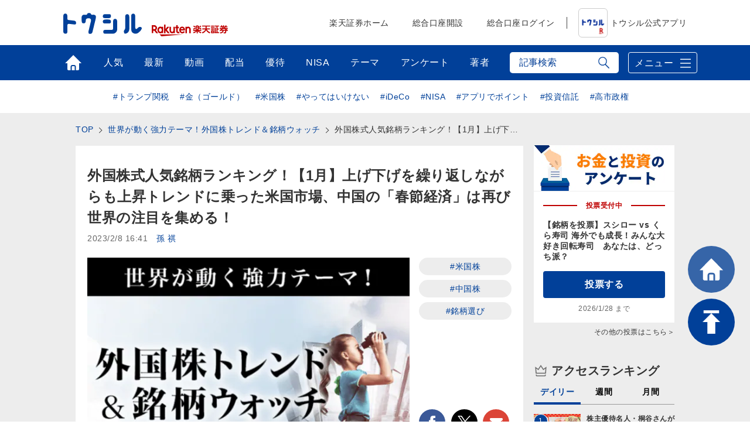

--- FILE ---
content_type: image/svg+xml
request_url: https://m-rakuten.ismcdn.jp/common/toushiru/images/v1/common/toushiru-logo-blue.svg
body_size: 771
content:
<svg id="レイヤー_1" data-name="レイヤー 1" xmlns="http://www.w3.org/2000/svg" viewBox="0 0 134 35.56" height="36" width="134">
<title>toushiru-logo-bule</title>
<path d="M7,5.68V10a2.12,2.12,0,0,0,2,2.19l8.71,1c2.85.28,4.19,1.35,4.19,4.13s-1.75,2.63-4.72,2.28l-7.55-.84a2.34,2.34,0,0,0-2.63,1.91V31.07c0,2.92-.34,4.48-3.26,4.48S0,33.92,0,31V5.68C0,2.76,1.21,1.19,3.46,1.19S7,2.76,7,5.68Z" transform="translate(0 -0.22)" style="fill:#014099"/>
<path d="M51.22,3.14H48.47c-.59,0-.87-.38-1.07-1C47,.91,45.82.22,44,.22S40.9,1,40.61,2.36a1,1,0,0,1-1.08.78H35.88a4.09,4.09,0,0,0-4.52,4.48v5.7c0,2.85.83,4.49,2.48,4.49a4,4,0,0,0,4.48-3.5,4.1,4.1,0,0,0,0-1c0-2.66,1.55-4.13,4.47-4.13h.55c3.1,0,4.61,1.89,3.84,5l-4,16.65c-.73,3.06,0,5,2,5A4.57,4.57,0,0,0,50,31.92l5-20.55a19.24,19.24,0,0,0,.63-3.69,4,4,0,0,0-3.33-4.52A4.1,4.1,0,0,0,51.22,3.14Z" transform="translate(0 -0.22)" style="fill:#014099"/>
<path d="M72,18.08h4.86c2.85,0,4.47-.24,4.47-3.06s-1.52-3.65-4.47-3.65H72c-2.93,0-4.49,1-4.49,3.31C67.53,17.56,69.09,18.08,72,18.08Z" transform="translate(0 -0.22)" style="fill:#014099"/><path d="M72,8.93h4.86c2.85,0,4.47-.43,4.47-3.55s-1.52-3.21-4.47-3.21H72c-2.93,0-4.49.83-4.49,3.65S69.09,8.93,72,8.93Z" transform="translate(0 -0.22)" style="fill:#014099"/>
<path d="M132.87,24.46c-1.42-.63-2.72-1.07-5.12.72l-.82.79c-1.56,1.55-2.58,2.09-3.55,1a6,6,0,0,1-.59-2.53V5.77c0-2.85-1.21-4.48-3.46-4.48s-3.45,1.55-3.45,4.48l.1,22.55a7.38,7.38,0,0,0,5.84,7.13,8.56,8.56,0,0,0,6.72-1.76l3.26-3.2C134.38,27.15,134.63,25.3,132.87,24.46Z" transform="translate(0 -0.22)" style="fill:#014099"/>
<path d="M109.11,2.22c-2.24,0-3.45,1.55-3.45,4.47V26.22c0,2.28-2,2.85-2.3,5.12v.33c0,1.51.73,3.9,2.14,3.9h0a7.53,7.53,0,0,0,7.13-7.31V6.69C112.62,3.83,111.3,2.22,109.11,2.22Z" transform="translate(0 -0.22)" style="fill:#014099"/>
<path d="M88.47,10.2c-2.24,0-3.47,1.55-3.47,4.48v12A2.17,2.17,0,0,1,82.94,29H72.79c-2.93,0-4.48.29-4.48,3.31s1.55,3.31,4.48,3.31H84.86A7.64,7.64,0,0,0,92,28.49V14.68C91.92,11.75,90.71,10.2,88.47,10.2Z" transform="translate(0 -0.22)" style="fill:#014099"/>
<div id="fallback_toushiru"></div>
</svg>